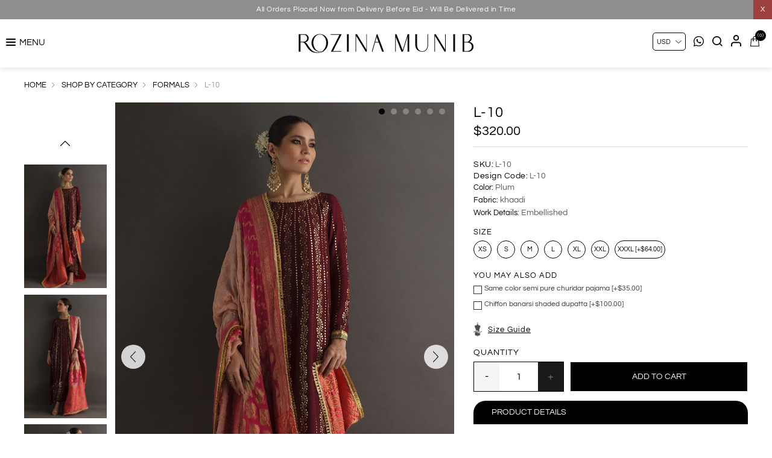

--- FILE ---
content_type: text/html; charset=utf-8
request_url: https://www.rozinamunib.com/l-10
body_size: 13582
content:
<!DOCTYPE html>
<html lang="en"  class="html-product-details-page">
<head>
    <title>L-10 | Rozina Munib</title>
    <meta http-equiv="Content-type" content="text/html;charset=UTF-8" />
    <meta name="description" content="A customary Plum khaadi lengthy A line shirt features detailed handwork of kamdani on front and back of the shirt. The tiny crystals on the neckline enhances the look. Same color semi pure churidar pajama and shaded pink pure chiffon   banarsi dupatta is paired which can be purchased at additional cost." />
    <meta name="keywords" content="" />
    <meta name="generator" content="nopCommerce" />
    <meta name="viewport" content="width=device-width, initial-scale=0.86, maximum-scale=3.0, minimum-scale=0.86">
    <meta name="apple-mobile-web-app-capable" content="yes">
    <style>
.listbox-div li a {
  font-size: 15px !important;
}
.html-checkout-page .checkout-attributes textarea {
    width: 100%;
    min-height: 100px;
    background: 0 0;
    resize: none;
    border-radius: 5px;
}
a.red {
    color: red !important;
}
a.redsale:before {
    position: absolute;
    content: "New";
    font-size: 10px;
    top: -8px;
    left: 40%;
    z-index: 1;
}
.footer-lower {
    display: none !important;
}
.cart-total .order-insurance .cart-total-left {
    color: #9d9d9d;
    font-size: 16px;
}
.cart-total tr.order-insurance td {
    font-size: 16px;
}
.cart-total .order-insurance {
    border: 0;
}
.cart-total td:first-child {
    padding-left: 10px !important;
}
.cart-total tr.order-subtotal td {
    font-size: 16px !important;
}
.cart-total tr.shipping-cost td {
    font-size: 16px !important;
}
.selected-checkout-attributes {
    display: none;
}
.galleryribbonn .immediatedelivery {
    display: none;
}
.attributes .option-list.size li label {
    border-radius: 50px;
}
.product-grid .title h2 {
    text-transform: uppercase !important;
}
.product-essential, .overview .add-to-cart {
    font-size: 0;
}
.overview {
    font-size: 13px;
}
.html-product-details-page .block {
    font-size: 0;
}
.percentage-div {
    left: auto !important;
    right: 5px;
}
.mainslider .owl-carousel .owl-nav {
  display: block !important;
}
.mainslider .owl-carousel .owl-dots {
  display: none !important;
}
.mainslider .owl-prev, .mainslider .owl-next {
  border-radius: 50%;
}
@media all and (max-width: 1023px) {
.acc_trigger_details {
    margin-top: 10px !important;
}
}

@media all and (min-width: 1024px) {
.overview {
  font-size: 14px !important;
}
.item-box .prices {
  font-size: 15px !important;
}
.item-box .product-title {
  font-size: 16px !important;
}
.footer-block.news-block {
    width: 45% !important;
}
}
.grid2box {
    margin: 12px 10px 0 !important;
}
.grid2box .item {
    margin: 0.5% !important;
}

@media all and (min-width: 768px) {
.grid2box .item {
    width: 49% !important;
}
}
</style>

<!-- Google tag (gtag.js) --> 
<script async src="https://www.googletagmanager.com/gtag/js?id=G-5SQ0RZ1LNJ"></script> 
<script>
  window.dataLayer = window.dataLayer || [];
  function gtag(){dataLayer.push(arguments);}
  gtag('js', new Date());

  gtag('config', 'G-5SQ0RZ1LNJ');
</script>
<meta property="og:type" content="product" />
<meta property="og:title" content="L-10" />
<meta property="og:description" content="A customary Plum khaadi lengthy A line shirt features detailed handwork of kamdani on front and back of the shirt. The tiny crystals on the neckline enhances the look. Same color semi pure churidar pajama and shaded pink pure chiffon   banarsi dupatta is paired which can be purchased at additional cost." />
<meta property="og:image" content="https://www.rozinamunib.com/images/thumbs/0003680_l-10_1000.jpeg" />
<meta property="og:image:url" content="https://www.rozinamunib.com/images/thumbs/0003680_l-10_1000.jpeg" />
<meta property="og:url" content="https://www.rozinamunib.com/l-10" />
<meta property="og:site_name" content="Rozina Munib" />
<meta property="twitter:card" content="summary" />
<meta property="twitter:site" content="Rozina Munib" />
<meta property="twitter:title" content="L-10" />
<meta property="twitter:description" content="A customary Plum khaadi lengthy A line shirt features detailed handwork of kamdani on front and back of the shirt. The tiny crystals on the neckline enhances the look. Same color semi pure churidar pajama and shaded pink pure chiffon   banarsi dupatta is paired which can be purchased at additional cost." />
<meta property="twitter:image" content="https://www.rozinamunib.com/images/thumbs/0003680_l-10_1000.jpeg" />
<meta property="twitter:url" content="https://www.rozinamunib.com/l-10" />

    
    
    <!-- Facebook Pixel Code -->
    <script>

        !function (f, b, e, v, n, t, s) {
            if (f.fbq) return;
            n = f.fbq = function () {
                n.callMethod ? n.callMethod.apply(n, arguments) : n.queue.push(arguments)
            };
            if (!f._fbq) f._fbq = n;
            n.push = n;
            n.loaded = !0;
            n.version = '2.0';
            n.agent = 'plnopcommerce';
            n.queue = [];
            t = b.createElement(e);
            t.async = !0;
            t.src = v;
            s = b.getElementsByTagName(e)[0];
            s.parentNode.insertBefore(t, s)
        }(window, document, 'script', 'https://connect.facebook.net/en_US/fbevents.js');
        
		fbq('init', '713999700753705', {uid: 'ec2d6905-6510-4963-b0a8-3321ece63a43'});

		fbq('setUserProperties', '713999700753705', {
			$account_created_time: '1769889892',
			$currency: 'USD',
			$language: 'en'
		});

		fbq('track', 'PageView');

		fbq('track', 'ViewContent', {
			content_category: 'Formals',
			content_ids: 'L-10',
			content_name: 'L-10',
			content_type: 'product',
			currency: 'USD',
			value: 320.00
		});

    </script>
    <!-- End Facebook Pixel Code -->
    <!-- Google tag (gtag.js) -->
<script async src="https://www.googletagmanager.com/gtag/js?id=G-5SQ0RZ1LNJ"></script>
<script>
  window.dataLayer = window.dataLayer || [];
  function gtag(){dataLayer.push(arguments);}
  gtag('js', new Date());

  gtag('config', 'G-5SQ0RZ1LNJ');
</script>

    <link href="/Themes/DefaultClean/Content/css/styles.css" rel="stylesheet" type="text/css" />
<link href="/Themes/DefaultClean/Content/css/header.css" rel="stylesheet" type="text/css" />

    <script src="/Themes/DefaultClean/Content/js/lazysizes.min.js"></script>
<script src="/lib/jquery/jquery-3.5.1.min.js"></script>

    
    
    
    <link rel="shortcut icon" href="/favicon.ico">
    
    <!--Powered by nopCommerce - https://www.nopCommerce.com-->
    


</head>
<body>
    

<div class="ajax-loading-block-window" style="display: none">
</div>
<div id="dialog-notifications-success" title="Notification" style="display:none;">
</div>
<div id="dialog-notifications-error" title="Error" style="display:none;">
</div>
<div id="dialog-notifications-warning" title="Warning" style="display:none;">
</div>
<div id="bar-notification" class="bar-notification-container" data-close="Close">
</div>



<!--[if lte IE 8]>
    <div style="clear:both;height:59px;text-align:center;position:relative;">
        <a href="http://www.microsoft.com/windows/internet-explorer/default.aspx" target="_blank">
            <img src="/Themes/DefaultClean/Content/images/ie_warning.jpg" height="42" width="820" alt="You are using an outdated browser. For a faster, safer browsing experience, upgrade for free today." />
        </a>
    </div>
<![endif]-->
<div class="master-wrapper-page">
    <div class="mb-wrapper">
        <div class="header" id="myHeader">

    
    <div class="sale-exchange">
<div class="hidehellobar">X</div>
<ul class="sliderhellobar">
<li><a href="/silken-reverie-26  ">Silken Reverie'26 | Live Now </a></li>
<li><a href="/delivery-before-eid-2">All Orders Placed Now from Delivery Before Eid - Will Be Delivered in Time</a></li>
</ul>
</div>
    
    
    <div class="container">
        

    <div class="currency-selector">
            <select id="customerCurrency" name="customerCurrency" onchange="setLocation(this.value);" aria-label="Currency selector"><option value="https://www.rozinamunib.com/changecurrency/12?returnUrl=%2Fl-10">PKR</option>
<option selected="selected" value="https://www.rozinamunib.com/changecurrency/1?returnUrl=%2Fl-10">USD</option>
<option value="https://www.rozinamunib.com/changecurrency/3?returnUrl=%2Fl-10">GBP</option>
<option value="https://www.rozinamunib.com/changecurrency/6?returnUrl=%2Fl-10">EUR</option>
</select>
    </div>

        
        
        <div class="header-bottom">
            <div class="menu-toggle">MENU</div>
<div class="tabs-weappered">
<div class="closebutton">X</div>
<div id="contented">
<div class="tabs-sectionsed">
<h2 style="margin: 0;"><a style="padding: 0; color: red; font-size: 18px; font-weight: 400;" href="/silken-reverie-26">Silken Reverie 26</a></h2>
<h2 style="margin: 0;"><a style="padding: 0; color: red; font-size: 18px; font-weight: 400;" href="/delivery-before-eid-2">Delivery Before Eid</a></h2>
<h2 style="margin: 0;"><a class="redsaleW" style="padding: 0; position: relative; color: red; font-size: 18px; font-weight: 400;" href="/fall-winter-2025-26">Fall/Winter 2025 - 26 </a></h2>
<ul class="listbox-div">
<li><a href="/drop-i-3">DROP I</a></li>
<li><a href="/drop-ii-3">DROP II</a></li>
<li>
<h2 class="footer-block-box2">Signature Velvet</h2>
<ul class="listbox-div listbox-divhide">
<li><a class="redsaleWW" href="/fall-winter-2025-26">Fall/Winter 2025 - 26</a></li>
<li><a class="redsaleWW" href="/mira-2">Mira</a></li>
<li><a class="redsaleWW" href="/vistara-luxury-velvets ">Vistara</a></li>
<li><a class="redsaleWW" href="/le-velour ">Le velour</a></li>
<li><a href="/neve-2 ">Neve I</a></li>
<li><a href="/neve-ii-2 ">Neve II</a></li>
</ul>
</li>
</ul>
<h2 style="margin: 0;"><a style="padding: 0; color: red; font-size: 18px; font-weight: 400;" href="/ready-to-deliver">Immediate Delivery</a></h2>
<!--<h2 style="margin: 0;"><a style="padding: 0; color: black; position: relative; font-size: 18px; font-weight: 400;" href="/ruh-luxe-pret"><span style="font-size: 10px; position: absolute; top: -6px; color: red; left: 6px;">New </span>Ruh Luxe Pret </a></h2>
<h2 style="margin: 0;"><a style="padding: 0; color: black; position: relative; font-size: 18px; font-weight: 400;" href="/elena-luxury-pret"><span style="font-size: 10px; position: absolute; top: -6px; color: red; left: 6px;">New </span>Elena Luxury Pret </a></h2>
<h2 style="margin: 0;"><a style="padding: 0; position: relative; font-size: 18px; font-weight: 400;" href="/social-casual-luxe-25-26"><span style="font-size: 10px; position: absolute; top: -6px; color: red; left: 6px;">New </span>Social Casual Luxe 25/26</a></h2>
<h2 style="margin: 0;"><a style="padding: 0; color: black; position: relative; font-size: 18px; font-weight: 400;" href="/spring-summer-2025"><span style="font-size: 10px; position: absolute; top: -6px; color: red; left: 6px;">New </span>Spring Summer 2025</a></h2>-->
<ul>
<li>
<h2 class="footer-block-box2 ">New Arrivals</h2>
<ul class="listbox-div listbox-divhide">
<li><a class="red" href="/silken-reverie-26">Silken Reverie 26</a></li>
<li><a class="redW" href="/fall-winter-2025-26">Fall/Winter 2025 - 26</a></li>
<li><a class="redW" href="/lashkara-festive-couture-25-26">Lashkara 25-26</a></li>
<li><a class="redsaleWW" href="/ruh-luxe-pret">Ruh Luxe Pret</a></li>
<li><a class="redsaleWW" href="/elena-luxury-pret">Elena Luxury Pret </a></li>
</ul>
</li>
<ul>
<li>
<h2>shop by category</h2>
<ul class="listbox-div">
<li><a href="/daily-pret">daily pret</a></li>
<li><a href="/luxury-pret">luxury pret</a></li>
<li><a href="/luxe-silk-pret">silk luxe</a></li>
<li><a href="/semi-formals">Semi formals </a></li>
<li><a href="/formals-2">formals</a></li>
<li><a href="/velvets">Velvets </a></li>
<li><a href="/western">Western </a></li>
</ul>
</li>
<li>
<h2><a style="font-size: 18px;" href="/signature-kaftan">signature kaftans</a></h2>
</li>
<li>
<h2><a style="font-size: 18px;" href="/formals-2">Signature Festives</a></h2>
</li>
</ul>
</ul>
<ul>
<li>
<h2 class="footer-block-box2">shop by collection</h2>
<ul class="listbox-div listbox-divhide">
<li><a class="redW" href="/fall-winter-2025-26">Fall/Winter 2025 - 26</a></li>
<li><a class="redW" href="/lashkara-festive-couture-25-26">Lashkara 25-26</a></li>
<li><a class="redd" href="/spring-summer-2025">Spring Summer 2025</a></li>
<li><a class="redd" href="/social-casual-luxe-25-26">Social Casual Luxe 25/26</a></li>
<li><a class="redd" href="/elena-eid-edit"> Elena Luxury Pret </a></li>
<li><a class="redd" href="/ruh-eid-edit">Ruh Luxe Pret </a></li>
<li><a class="re" href="/vistara-luxury-velvets"> Vistara Luxury Velvets </a></li>
<li><a href="/lashkara-24-25"> Lashkara 24/25 </a></li>
<li><a href="/lela-eid-luxury-pret"> Lela Eid Luxury pret </a></li>
<li><a href="/aylin-eid-edit"> Aylin Luxury Pret </a></li>
<li><a href="/cemile-printed-silk">Cemile printed Silk</a></li>
<li><a href="/get-social">Get Social</a></li>
<li><a class="Neve II" href="/neve-ii-2">Neve II</a></li>
<li><a href="/neve-2">Neve</a></li>
<li><a href="/velveteen-2">Velveteen</a></li>
<li><a href="/lashkara-iii">lashkara iii</a></li>
<li><a href="/le-chic-2">le chic</a></li>
<li><a href="/luna-luxury-pret-23-2">Luna Luxury pret</a></li>
<li><a href="/social-trends-2">Social Trends</a></li>
<li><a href="/mira-2">mira</a></li>
<li><a href="/versilia">versilia</a></li>
<li><a href="/de-chantilly">de chantilly</a></li>
<li><a href="/le-velour">le velour</a></li>
<li><a href="/the-classico">the classico</a></li>
</ul>
</li>
<li>
<h2><a style="font-size: 18px;" href="/client-diaries">Client Diaries</a></h2>
<h2>client services</h2>
<ul class="listbox-div listbox-div2">
<li><a href="/login"><span class="iconspan"><img class="menu-image" src="/images/uploaded/menu/lgs.png" alt="" /></span>login / register</a></li>
<li><a href="/contactus"><span class="iconspan"><img class="menu-image" src="/images/uploaded/menu/wts.png" alt="" /></span>contact us</a></li>
<!--<li><a class="ico-cart" href="#."><span class="iconspan"><img class="menu-image" src="/images/uploaded/menu/cts.png" alt="" /></span>my cart</a></li>--></ul>
</li>
</ul>
</div>
</div>
</div>
            <div class="header-logo">
                <a href="/">
    
    <img class="nothomepagelogo" title="" alt="Rozina Munib" src="https://www.rozinamunib.com/Themes/DefaultClean/Content/images/logo.png">
    <img class="homepagelogo" title="" alt="Rozina Munib" src="/Themes/DefaultClean/Content/images/custom/white-logo.png">
</a>
            </div>
            <div class="header-upper">
                <div class="header-links-wrapper">
                    <div class="empaty-div"></div>
                    
    <div class="header-links">

        <ul id="tabs" class="right-side-list">
            

            <li>
                <a href="https://api.whatsapp.com/send?phone=923055555380&text=Hi!%20I%20have%20a%20question" target="_blank"><img class="svg-icon" title="" alt="" src="/Themes/DefaultClean/Content/images/custom/whatsappbtn.svg"></a>
            </li>
            <li class="show">
                <span name="#tabs-3">
                    <img class="svg-icon" title="" alt="" src="/Themes/DefaultClean/Content/images/custom/search.svg">
                </span>
            </li>
            <li class="show">
                <span name="#tabs-2">
                    <img class="svg-icon" title="" alt="" src="/Themes/DefaultClean/Content/images/custom/login.svg">
                </span>
            </li>
            <li class="show">
                <span name="#tabs-1">
                    <img class="svg-icon" title="" alt="" src="/Themes/DefaultClean/Content/images/custom/cart.svg">
                    <span class="cart-qty">(0)</span>

                </span>
            </li>

            
        </ul>


        <div class="tab-content">
            <div class="hide-x"></div>
            <div id="content">
                <div class="tabs-sections" id="tabs-1">
                    <div id="flyout-cart" class="flyout-cart">
    <div class="mini-shopping-cart">
        <a href="javascript:void(0)" class="hide-x"></a>
        <div class="count">
                <div class="no-item">
                    You have no items in your shopping cart.
                </div>
        </div>
    </div>
</div>

<script type="text/javascript">

    $(document).ready(function () {
        $('.hide-x').click(function () {
            $('body').removeClass('active-flycart');
            return false;
        });
    });
</script>
<script>
    function plusqty1(val1) {

        var test = $(val1).closest('input[type=text]');
        console.log(test);
        $result = $(val1).prev(test);
        var val = parseInt($result.val());
        if (val < 5 || val == 1) {
            $result.val(val + 1).change();
        }
    }
    function minusqty1(val2) {

        var test = $(val2).closest('input[type=text]');
        $input = $(val2).next(test);
        var val = parseInt($input.val());
        if (val > 0) {
            $input.val(val - 1).change();
        }
    }
    function UpdateFlyCart(value, id)
    {

        var qty = $(id).val();
        $.ajax({
            type: "POST",
            url:"/TwoCheckoutShoppingCart/UpdateMiniCart",
            data: {itemid: value, qty :qty},
            success: function (result) {

                $("#updatetotal").html('');
                $("#cartItemcount").html('');
                $("#updatetotal").html(result.TotalAmount);
                $("#cartItemcount").html(result.TotalQty);
                $(".cart-qty").html(result.TotalQty);
                $('.count').html('There are ' + qty + ' item(s) in your cart');
                if (qty == 0)
                {
                    $(id).closest('.item').remove();
                    if ($.trim($('.items').html()) == '') {
                        $('.count').html('<div class="no-item">You have no items in your shopping cart.</div>');
                        $('.totals').html('');
                        $('.shipping-added').html('');
                        $('.buttons').html('');
                    }

                }
            },
            error: function (result) {
                console.log(result);
            },
        });
    }
</script>
<script>
    $(document).ready(function () {
        $("#applydiscountcouponcode").click(function () {
            var discountCode = $("#discountcouponcode").val();
            $.ajax({
                type: "POST",
                url:"/TwoCheckoutShoppingCart/ApplyDiscountCouponOnMiniCart",
                data: { discountcouponcode: discountCode },
                success: function (result) {

                    if (result.Message == "The coupon code was applied")
                    {

                        window.location.reload();
                    }
                    $("#showresult").html(result.Message);
                    $(".applied-discount-code").html(result.CurrentCode);
                },
                error: function (result) {
                    console.log(result.error);
                },
            });
        });
        $("#removediscountcouponcode").click(function () {
            $.ajax({
                type: "POST",
                url: "/TwoCheckoutShoppingCart/RemoveDiscountCoupon",
                success: function (result) {
                    console.log(result.html);
                    window.location.reload();
                },
            });

        });
    });
</script>
                </div>
                <div class="tabs-sections" id="tabs-2">

                    <ul>
                            <li id="loginForm"></li>
                        <li class="new-customer"><b>New User</b>Register now and make the most of My Account.</li>
                        <li><a href="/register" class="ico-register" title="Register">Register</a></li>
                    </ul>
                </div>
                <div class="tabs-sections" id="tabs-3">
                    <div class="h-text">Search</div>
                    <div class="search-box store-search-box">
                        <form method="get" id="small-search-box-form" action="/search">
        <input type="text" class="search-box-text" id="small-searchterms" autocomplete="off" name="q" placeholder="Search store" aria-label="Search store" />
        <input type="submit" class="button-1 search-box-button" value="Search"/>
            
            
</form>
                    </div>
                </div>
                
                </div>
            </div>


    </div>

                    <div id="flyout-cart" class="flyout-cart">
    <div class="mini-shopping-cart">
        <a href="javascript:void(0)" class="hide-x"></a>
        <div class="count">
                <div class="no-item">
                    You have no items in your shopping cart.
                </div>
        </div>
    </div>
</div>

<script type="text/javascript">

    $(document).ready(function () {
        $('.hide-x').click(function () {
            $('body').removeClass('active-flycart');
            return false;
        });
    });
</script>
<script>
    function plusqty1(val1) {

        var test = $(val1).closest('input[type=text]');
        console.log(test);
        $result = $(val1).prev(test);
        var val = parseInt($result.val());
        if (val < 5 || val == 1) {
            $result.val(val + 1).change();
        }
    }
    function minusqty1(val2) {

        var test = $(val2).closest('input[type=text]');
        $input = $(val2).next(test);
        var val = parseInt($input.val());
        if (val > 0) {
            $input.val(val - 1).change();
        }
    }
    function UpdateFlyCart(value, id)
    {

        var qty = $(id).val();
        $.ajax({
            type: "POST",
            url:"/TwoCheckoutShoppingCart/UpdateMiniCart",
            data: {itemid: value, qty :qty},
            success: function (result) {

                $("#updatetotal").html('');
                $("#cartItemcount").html('');
                $("#updatetotal").html(result.TotalAmount);
                $("#cartItemcount").html(result.TotalQty);
                $(".cart-qty").html(result.TotalQty);
                $('.count').html('There are ' + qty + ' item(s) in your cart');
                if (qty == 0)
                {
                    $(id).closest('.item').remove();
                    if ($.trim($('.items').html()) == '') {
                        $('.count').html('<div class="no-item">You have no items in your shopping cart.</div>');
                        $('.totals').html('');
                        $('.shipping-added').html('');
                        $('.buttons').html('');
                    }

                }
            },
            error: function (result) {
                console.log(result);
            },
        });
    }
</script>
<script>
    $(document).ready(function () {
        $("#applydiscountcouponcode").click(function () {
            var discountCode = $("#discountcouponcode").val();
            $.ajax({
                type: "POST",
                url:"/TwoCheckoutShoppingCart/ApplyDiscountCouponOnMiniCart",
                data: { discountcouponcode: discountCode },
                success: function (result) {

                    if (result.Message == "The coupon code was applied")
                    {

                        window.location.reload();
                    }
                    $("#showresult").html(result.Message);
                    $(".applied-discount-code").html(result.CurrentCode);
                },
                error: function (result) {
                    console.log(result.error);
                },
            });
        });
        $("#removediscountcouponcode").click(function () {
            $.ajax({
                type: "POST",
                url: "/TwoCheckoutShoppingCart/RemoveDiscountCoupon",
                success: function (result) {
                    console.log(result.html);
                    window.location.reload();
                },
            });

        });
    });
</script>
                </div>
            </div>
        </div>
        
    </div>
</div>

<div class="stick-content"></div>


        

        <div class="master-wrapper-content">


        
        <div class="breadcrumb">
            <ul itemscope itemtype="http://schema.org/BreadcrumbList">
                
                <li>
                    
                        <a href="/">
                            <span>Home</span>
                        </a>
                    
                    <span class="delimiter">/</span>
                </li>
                    <li itemprop="itemListElement" itemscope itemtype="http://schema.org/ListItem">
                        <a href="/shop-by-category" itemprop="item">
                            <span itemprop="name">Shop By Category</span>
                        </a>
                        <span class="delimiter">/</span>
                        <meta itemprop="position" content="1" />
                    </li>
                    <li itemprop="itemListElement" itemscope itemtype="http://schema.org/ListItem">
                        <a href="/formals-2" itemprop="item">
                            <span itemprop="name">Formals</span>
                        </a>
                        <span class="delimiter">/</span>
                        <meta itemprop="position" content="2" />
                    </li>
                
                <li itemprop="itemListElement" itemscope itemtype="http://schema.org/ListItem">
                    <strong class="current-item" itemprop="name">L-10</strong>
                    <span itemprop="item" itemscope itemtype="http://schema.org/Thing" 
                          id="/l-10">
                    </span>
                    <meta itemprop="position" content="3" />
                    
                </li>
            </ul>
    </div>


                <div class="master-column-wrapper">
                
<link href="/Themes/DefaultClean/Content/newstyles/productpage.css" rel="stylesheet" />
<link href="/Themes/DefaultClean/Content/newstyles/fancybox.css" rel="stylesheet" />
<script src='/Themes/DefaultClean/Content/newstyles/fancybox.js'></script>
<script src='/Themes/DefaultClean/Content/newstyles/script.js'></script>
<script src="/Themes/DefaultClean/Content/js/slick.min.js"></script>
<div class="close-div"></div>
<div class="center-1">
    
    <!--product breadcrumb-->

<div class="page product-details-page">
    <div class="page-body">
        
        <form method="post" id="product-details-form" action="/l-10">

<!--Microdata-->
<div  itemscope itemtype="http://schema.org/Product">
    <meta itemprop="name" content="L-10"/>
    <meta itemprop="sku" content="L-10"/>
    <meta itemprop="gtin"/>
    <meta itemprop="mpn"/>
    <meta itemprop="description" content="A customary Plum khaadi lengthy A line shirt features detailed handwork of kamdani on front and back of the shirt. The tiny crystals on the neckline enhances the look. Same color semi pure churidar pajama and shaded pink pure chiffon   banarsi dupatta is paired which can be purchased at additional cost."/>
    <meta itemprop="image" content="https://www.rozinamunib.com/images/thumbs/0003680_l-10_1000.jpeg"/>
    <div itemprop="offers" itemscope itemtype="http://schema.org/Offer">
        <meta itemprop="url" content="https://www.rozinamunib.com/l-10"/>
        <meta itemprop="price" content="320.00"/>
        <meta itemprop="priceCurrency" content="USD"/>
        <meta itemprop="priceValidUntil"/>
                <meta itemprop="availability" content="http://schema.org/OutOfStock"/>
    </div>
    <div itemprop="review" itemscope itemtype="http://schema.org/Review">
        <meta itemprop="author" content="ALL"/>
        <meta itemprop="url" content="/productreviews/941"/>
    </div>
</div>
            <div data-productid="941">
                <div class="product-essential">
                    
                    <!--product pictures-->
                    <div class="detials-section">

                        <div class="galleryribbonn">

                            <div id="ValuePic">
                                

<div class="gallery">
        <div class="thumb-holder">
            <div class="slider-nav-thumbnails">
                    <div class="stop-bt"><img width="148" height="200" class="lazyload" src='https://www.rozinamunib.com/images/thumbs/0003680_l-10_1000.jpeg' alt='Picture of L-10' /></div>
                    <div class="stop-bt"><img width="148" height="200" class="lazyload" src='https://www.rozinamunib.com/images/thumbs/0003681_l-10_1000.jpeg' alt='Picture of L-10' /></div>
                    <div class="stop-bt"><img width="148" height="200" class="lazyload" src='https://www.rozinamunib.com/images/thumbs/0003682_l-10_1000.jpeg' alt='Picture of L-10' /></div>
                    <div class="stop-bt"><img width="148" height="200" class="lazyload" src='https://www.rozinamunib.com/images/thumbs/0003683_l-10_1000.jpeg' alt='Picture of L-10' /></div>
                    <div class="stop-bt"><img width="148" height="200" class="lazyload" src='https://www.rozinamunib.com/images/thumbs/0003684_l-10_1000.jpeg' alt='Picture of L-10' /></div>
                    <div class="stop-bt"><img width="148" height="200" class="lazyload" src='https://www.rozinamunib.com/images/thumbs/0003685_l-10_1000.jpeg' alt='Picture of L-10' /></div>
            </div>
        </div>
    


    <div class="picture" id="custom360">
            <div class="picture-thumbs slider gallery">
                    <a href="https://www.rozinamunib.com/images/thumbs/0003680_l-10.jpeg" data-fancybox="gallery">

                        <img class="lazyload" src='https://www.rozinamunib.com/images/thumbs/0003680_l-10.jpeg' alt='Picture of L-10' />

                    </a>
                    <a href="https://www.rozinamunib.com/images/thumbs/0003681_l-10.jpeg" data-fancybox="gallery">

                        <img class="lazyload" src='https://www.rozinamunib.com/images/thumbs/0003681_l-10.jpeg' alt='Picture of L-10' />

                    </a>
                    <a href="https://www.rozinamunib.com/images/thumbs/0003682_l-10.jpeg" data-fancybox="gallery">

                        <img class="lazyload" src='https://www.rozinamunib.com/images/thumbs/0003682_l-10.jpeg' alt='Picture of L-10' />

                    </a>
                    <a href="https://www.rozinamunib.com/images/thumbs/0003683_l-10.jpeg" data-fancybox="gallery">

                        <img class="lazyload" src='https://www.rozinamunib.com/images/thumbs/0003683_l-10.jpeg' alt='Picture of L-10' />

                    </a>
                    <a href="https://www.rozinamunib.com/images/thumbs/0003684_l-10.jpeg" data-fancybox="gallery">

                        <img class="lazyload" src='https://www.rozinamunib.com/images/thumbs/0003684_l-10.jpeg' alt='Picture of L-10' />

                    </a>
                    <a href="https://www.rozinamunib.com/images/thumbs/0003685_l-10.jpeg" data-fancybox="gallery">

                        <img class="lazyload" src='https://www.rozinamunib.com/images/thumbs/0003685_l-10.jpeg' alt='Picture of L-10' />

                    </a>
        </div>
    </div>
</div>

<script>
    //$(document).ready(function () {
        $('.slider').slick({
            slidesToShow: 1,
            slidesToScroll: 1,
            //adaptiveHeight: true,
            arrows: true,
            fade: false,
            dots: true,
            infinite: false,
            asNavFor: '.slider-nav-thumbnails',
        });
        $('.slider-nav-thumbnails').slick({
            slidesToShow: 3,
            slidesToScroll: 1,
            vertical: true,
            asNavFor: '.slider',
            infinite: false,
            dots: false,
            focusOnSelect: true
        });
        // Remove active class from all thumbnail slides
        $('.slider-nav-thumbnails .slick-slide').removeClass('slick-active');
        // Set active class to first thumbnail slides
        $('.slider-nav-thumbnails .slick-slide').eq(0).addClass('slick-active');
        // On before slide change match active thumbnail to current slide
        $('.slider').on('beforeChange', function (event, slick, currentSlide, nextSlide) {
            var mySlideNumber = nextSlide;
            $('.slider-nav-thumbnails .slick-slide').removeClass('slick-active');
            $('.slider-nav-thumbnails .slick-slide').eq(mySlideNumber).addClass('slick-active');
        });
    //});
    /************/
    // if ($(window).width() >= 1024) {
    //     $('.zoom').zoom();
    // }
</script>





                            </div>
                        </div>


                        <div class="overview">
                            
                            <div class="product-name">
                                <h1>
                                    L-10
                                </h1>
                            </div>

                            <!--price & add to cart & estimate shipping-->
    <div class="prices">
            <div class="product-price">
                <span  id="price-value-941" class="price-value-941" >
                    $320.00
                </span>
            </div>
    </div>




                            
                            <!--product reviews-->
                            <!--manufacturers-->
                            
                            <!--availability-->
                            
                            <!--SKU, MAN, GTIN, vendor-->
                            <div class="additional-details">
        <div class="sku" >
            <span class="label">SKU:</span>
            <span class="value" id="sku-941">L-10</span>
        </div>
        <div class="sku design-code" >
            <span class="label">Design Code:</span>
            <span class="value">L-10</span>
        </div>
</div>
                            <!--delivery-->
                            
                            <!--sample download-->
                            


                            <div class="fabrics-sections">
                                    <lable><b>Color:</b> Plum</lable>
                                    <lable><b>Fabric:</b> khaadi</lable>
                                    <lable><b>Work Details:</b> Embellished</lable>
                            </div>






                            <div class="qty-frame">
                                <!--attributes-->
    <div class="attributes">
        <dl>
                <dt id="product_attribute_label_1308">
                    <label class="text-prompt size">
                        size
                    </label>
                        <span class="required">*</span>
                </dt>
                <dd id="product_attribute_input_1308">
                                <ul class="option-list size">
                <li>
                        <input id="product_attribute_1308_6986" type="radio" name="product_attribute_1308" value="6986" />
                        <label for="product_attribute_1308_6986">XS</label>
                </li>
                <li>
                        <input id="product_attribute_1308_6987" type="radio" name="product_attribute_1308" value="6987" />
                        <label for="product_attribute_1308_6987">S</label>
                </li>
                <li>
                        <input id="product_attribute_1308_6988" type="radio" name="product_attribute_1308" value="6988" />
                        <label for="product_attribute_1308_6988">M</label>
                </li>
                <li>
                        <input id="product_attribute_1308_6989" type="radio" name="product_attribute_1308" value="6989" />
                        <label for="product_attribute_1308_6989">L</label>
                </li>
                <li>
                        <input id="product_attribute_1308_6990" type="radio" name="product_attribute_1308" value="6990" />
                        <label for="product_attribute_1308_6990">XL</label>
                </li>
                <li>
                        <input id="product_attribute_1308_6991" type="radio" name="product_attribute_1308" value="6991" />
                        <label for="product_attribute_1308_6991">XXL</label>
                </li>
                <li>
                        <input id="product_attribute_1308_6992" type="radio" name="product_attribute_1308" value="6992" />
                        <label for="product_attribute_1308_6992">XXXL [&#x2B;$64.00]</label>
                </li>
                                </ul>
                                
                </dd>
                <dt id="product_attribute_label_1309">
                    <label class="text-prompt You May Also Add">
                        You May Also Add
                    </label>
                </dt>
                <dd id="product_attribute_input_1309">
                                <ul class="option-list You May Also Add">
                                        <li>
                                                <input id="product_attribute_1309_6993" type="checkbox" name="product_attribute_1309" value="6993" 
                                                        />
                                                <span class="checkmark"></span>
                                                <label for="product_attribute_1309_6993">Same color semi pure churidar pajama [&#x2B;$35.00]</label>

                                        </li>
                                        <li>
                                                <input id="product_attribute_1309_6994" type="checkbox" name="product_attribute_1309" value="6994" 
                                                        />
                                                <span class="checkmark"></span>
                                                <label for="product_attribute_1309_6994">Chiffon banarsi shaded dupatta [&#x2B;$100.00]</label>

                                        </li>
                                </ul>
                </dd>
        </dl>
        
    </div>
        
                                <!--gift card-->
                                <!--rental info-->



                                <h2 class="sizeguide">Size Guide</h2>
                                <div class="sizewrap">
                                    

            <div class="html-widget">
                <h3>SHIRT / TOP</h3>
<table class="sizechart-table">
<thead>
<tr>
<td>Size</td>
<td>XXS</td>
<td>XS</td>
<td>S</td>
<td>M</td>
<td>L</td>
<td>XL</td>
<td>XXL</td>
</tr>
</thead>
<tbody>
<tr>
<td>Shoulder</td>
<td>13</td>
<td>13</td>
<td>14</td>
<td>14.5</td>
<td>15</td>
<td>16</td>
<td>16.5</td>
</tr>
<tr>
<td>Bust</td>
<td>34</td>
<td>36</td>
<td>38</td>
<td>40</td>
<td>42</td>
<td>44</td>
<td>46</td>
</tr>
<tr>
<td>Arm Hole</td>
<td>8.5</td>
<td>9</td>
<td>9.5</td>
<td>10</td>
<td>10.5</td>
<td>11</td>
<td>11.5</td>
</tr>
</tbody>
</table>
<h3>PANTS</h3>
<table class="sizechart-table">
<thead>
<tr>
<td>Size</td>
<td>XXS</td>
<td>XS</td>
<td>S</td>
<td>M</td>
<td>L</td>
<td>XL</td>
<td>XXL</td>
</tr>
</thead>
<tbody>
<tr>
<td>Hips</td>
<td>20</td>
<td>21</td>
<td>22</td>
<td>24</td>
<td>25</td>
<td>26</td>
<td>27</td>
</tr>
<tr>
<td>Thigh U/L</td>
<td>11/10</td>
<td>11.5/10.5</td>
<td>13/12</td>
<td>14/13</td>
<td>15/14</td>
<td>16/15</td>
<td>17/15</td>
</tr>
<tr>
<td>Knee</td>
<td>15</td>
<td>16</td>
<td>17</td>
<td>18.5</td>
<td>20</td>
<td>21.5</td>
<td>22.5</td>
</tr>
<tr>
<td>Calf Straight</td>
<td>15</td>
<td>16</td>
<td>17</td>
<td>18.5</td>
<td>20</td>
<td>21.5</td>
<td>22.5</td>
</tr>
<tr>
<td>Calf Fitted</td>
<td>14/5</td>
<td>15/5.5</td>
<td>16/5.5</td>
<td>17/6</td>
<td>18/6.5</td>
<td>19/7</td>
<td>20/8</td>
</tr>
<tr>
<td>Pants Straight</td>
<td>37</td>
<td>37</td>
<td>37</td>
<td>38</td>
<td>39</td>
<td>40</td>
<td>40</td>
</tr>
<tr>
<td>Capri</td>
<td>34</td>
<td>35</td>
<td>35</td>
<td>36</td>
<td>36</td>
<td>37</td>
<td>37</td>
</tr>
</tbody>
</table>
            </div>

                                </div>
                                <!--add to cart-->
                                
<div class="add-to-cart">
        <label class="qty-label" for="addtocart_941_EnteredQuantity">Quantity</label>
            <div class="quantity-detail">
                <input type="button" value="-" class="minus-detail" />
                <input type="text" asp-items="Model.AllowedQuantities" class="qty-dropdown qty-detail" data-val="true" data-val-required="The Qty field is required." id="addtocart_941_EnteredQuantity" name="addtocart_941.EnteredQuantity" value="1" />
                <input type="button" value="+" class="plus-detail" />
            </div>
        <div class="add-to-cart-panel">
                <input type="button" id="add-to-cart-button-941" class="button-1 add-to-cart-button" value="Add to cart" data-productid="941" onclick="AjaxCart.addproducttocart_details('/addproducttocart/details/941/1', '#product-details-form');return false;" />
        </div>
    
</div>

                            </div>
                            <!--wishlist, compare, email a friend-->
                            <div class="overview-buttons">
                                    <div class="compare-products">
        <input type="button" value="Add to compare list" class="button-2 add-to-compare-list-button" onclick="AjaxCart.addproducttocomparelist('/compareproducts/add/941');return false;" />
    </div>

                                    <div class="email-a-friend">
        <input type="button" value="Email a friend" class="button-2 email-a-friend-button" onclick="setLocation('/productemailafriend/941')" />
    </div>

                            </div>




                                <h2 class="acc_trigger_details">PRODUCT DETAILS</h2>
<p>A customary Plum khaadi lengthy A line shirt features detailed handwork of kamdani on front and back of the shirt. The tiny crystals on the neckline enhances the look. Same color semi pure churidar pajama and shaded pink pure chiffon   banarsi dupatta is paired which can be purchased at additional cost.</p>                            

            <div class="html-widget">
                <h2 class="acc_trigger4">Delivery Time</h2>
<div class="acc_container4">Orders Placed Now Will Be Delivered 4 to 5 Weeks After Eid</div>
            </div>
            <div class="html-widget">
                <h2 class="acc_trigger4">Delivery Time</h2>
<div class="acc_container4">Orders Placed Now Will Be Delivered 4 to 5 Weeks After Eid</div>
            </div>
            <div class="html-widget">
                <h2 class="acc_trigger4">Disclaimer</h2>
<div class="acc_container4">
<p>* The fabric pattern/laces, patchwork, and handmade details may vary!<br />* Length will vary according to the design.<br />* Actual colors of the outfit may vary from the colors being displayed on your device.</p>
</div>
            </div>


                        </div>
                    </div>
                    
                </div>
                
                <div class="product-collateral">
                    
                    
                </div>
                
                
            </div>
        <input name="__RequestVerificationToken" type="hidden" value="CfDJ8PQC7vPaJo1FhfpfzaUoSOQffREPnbOn-T2PpjFQsXmCxv-NxcjcxONUQFs5B1yT4KprFnfJFG6mQ6TKfsAegHOomXtFHqSEQj4NL_W7HzE0zhCnzsuFUJQfFpgcwfO2PEsGjBZ2EoxRfPtNIeKMTDQ" /></form>
        
    </div>
</div>
    
</div>




<script>

    


    $(".add-to-cart-button").click(function () {
        $("body").toggleClass('show-tabs');
    });
    $(".shared").click(function () {
        $(".shr").slideToggle();
    });

    $(".sizeguide").click(function () {
        $('body').addClass("opensizeguide");
    });
    $(".close-div").click(function () {
        $('body').removeClass("opensizeguide");
    });
    $(".sizewrap").click(function () {
        $('body').removeClass("opensizeguide");
    });
    $(document).ready(function () {
        if ($('.sizewrap .html-widget').is(':visible')) {
            $('body').addClass("openlighbox");
        }
        $(".plus-detail").click(function (e) {
            $result = $(this).prev('.qty-detail');
            var val = parseInt($result.val());
            if (val < 5 || val == 1) {
                $result.val(val + 1).change();
            }
        });
        $(".minus-detail").click(function (e) {
            $input = $(this).next('.qty-detail');
            var val = parseInt($input.val());
            if (val > 1) {
                $input.val(val - 1).change();
            }
        });
    });

    $('.Size li input[type="radio"]').change(function () {
        if ($(this).is(":checked")) {
            $('.add-to-cart-panel').addClass('btn-changed');
        } else {
            $('.add-to-cart-panel').removeClass('btn-changed');
        }
    });
    var video = document.getElementById("fhvideo");
    $(video).on("click", function (e) { if (video.paused) { video.play(); } else { video.pause(); } });
    

    $(document).ready(function () {
        $('.overview .acc_trigger4').toggleClass('inactive-header4');
        $('.overview .acc_trigger4:first').addClass('active-header4').next().show();
        $('.overview .acc_trigger4').click(function () {
            if ($(this).next().is(':hidden')) {
                $('.overview .active-header4').toggleClass('active-header4').toggleClass('inactive-header4').next().slideToggle().toggleClass('open-content4');
                $(this).toggleClass('active-header4').toggleClass('inactive-header4');
                $(this).next().slideToggle().toggleClass('open-content4');
            }

            else {
                $(this).toggleClass('active-header4').toggleClass('inactive-header4');
                $(this).next().slideToggle().toggleClass('open-content4');
            }
        });
        return false;
    });
    /****************/
    $(document).ready(function () {
        var video1 = document.getElementById("ban_video");
        video1.currentTime = 0;
        $(".mute-bt").click(function () {
            if ($(this).hasClass("stop")) {
                var ban_video = document.getElementById("ban_video");
                $("#ban_video").prop('muted', false);
                $(this).removeClass("stop");
            }
            else {
                var ban_video = document.getElementById("ban_video");
                $("#ban_video").prop('muted', true);
                $(this).addClass("stop");
            }
        });

        $(".play-bt").click(function () {
            //$(".play-bt").hide();
            //$(".pause-bt").show();
            var ban_video = document.getElementById("ban_video");
            if ($(".stop-bt").hasClass("active")) {
                ban_video.currentTime = 0;
            }
            ban_video.play();
        });
        $(".stop-bt").click(function () {
            //$(".play-bt").show();
            //$(".pause-bt").hide();
            $(".pause-bt").removeClass("active");
            $(".stop-bt").addClass("active");
            var ban_video = document.getElementById("ban_video");
            stop
            ban_video.pause();
        });
    });
    
</script>
            </div>
            
        </div>
        <div class="footer">
    <div class="container">

        

        <div class="footer-holder">
            <div class="footer-block news-block">
                <div class="titledbox"> Subscribe now </div>
                <div></div>
				<p>Keep up with new launches, exclusive offers and more.</p>
                <div class="newsletter">
    <div class="newsletter-subscribe" id="newsletter-subscribe-block">
        <div class="newsletter-email">
            <input id="newsletter-email" class="newsletter-subscribe-text" placeholder="Enter your email here..." aria-label="Sign up for our newsletter" type="email" name="NewsletterEmail" value="" />
            <input type="button" value="Subscribe" id="newsletter-subscribe-button" class="button-1 newsletter-subscribe-button"/>
        </div>
        <div class="newsletter-validation">
            <span id="subscribe-loading-progress" style="display: none;" class="please-wait">Wait...</span>
            <span class="field-validation-valid" data-valmsg-for="NewsletterEmail" data-valmsg-replace="true"></span>
        </div>
    </div>
    <div class="newsletter-result" id="newsletter-result-block"></div>
    
</div>
            </div>
            <div class="footer-block">
                <div class="titledbox"> HERE TO HELP </div>
                <ul class="ulistboxfooter">
                        <li><a href="/privacy-notice" rel="noreferrer" title="Privacy Notice">Privacy Notice</a></li>
                        <li><a href="/shipping-policy" rel="noreferrer" title="Shipping Policy">Shipping Policy</a></li>
                </ul>
            </div>
            <div class="footer-block">
                <div class="titledbox"> ABOUT US </div>
                <ul class="ulistboxfooter">

                        <li><a href="/about-us" rel="noreferrer" title="About Us">About Us</a></li>
                        <li><a href="/returns-exchange-policy" rel="noreferrer" title="Returns  Exchange">Returns  Exchange</a></li>
                </ul>
            </div>

            

            <div class="footer-block">
                <div class="titledbox dkx">Stay Connected</div>
                <ul class="social-networks">
                    <li><a href="https://www.facebook.com/rozinamunibofficial/" target="_blank" rel="noreferrer" aria-label="facebook button"><img class="svgicons" title="" alt="facebook" src="/Themes/DefaultClean/Content/images/custom/facebook.svg"></a></li>
                    <li><a href="https://www.instagram.com/rozinamunibofficial/" target="_blank" rel="noreferrer" aria-label="instagram button"><img class="svgicons" title="" alt="instagram" src="/Themes/DefaultClean/Content/images/custom/instagram.svg"></a></li>
                    <li><a href="http://bit.ly/3r7YsXN" target="_blank" rel="noopener noreferrer"><img class="svgicons" title="" alt="tiktok" src="/Themes/DefaultClean/Content/images/custom/tiktok.svg"></a></li>

                </ul>
            </div>
        </div>

        <p class="visa">
            <img class="lazyload" src="/Themes/DefaultClean/Content/images/custom/svg1.svg" alt="visa" />
            <img class="lazyload" src="/Themes/DefaultClean/Content/images/custom/svg2.svg" alt="visa" />
            <img class="lazyload" src="/Themes/DefaultClean/Content/images/custom/svg3.svg" alt="visa" />
        </p>

            <div class="footer-lower">
                                <p class="propertyeis">
                Developed on nopCommerce &amp; <a href="https://eis.sg/" target="_blank"><img class="lazyload eis" alt="eis" data-src="/Themes/DefaultClean/Content/images/eisdk.jpg" width="40" height="24"></a> 
            </p>
            </div>
            
        </div>
	
</div>
<div class="inquire-popup">
<div class="inquire-info">
<div class="call-us3">GET IN TOUCH</div>
<p>Take a screenshot, call/WhatsApp us at <br /> <a title="Phone" href="tel:+923077777169">+923055555380</a><br /> or email at <br /> <a title="rozinamunib" href="/cdn-cgi/l/email-protection#0c65626a634c7e637665626d617962656e226f6361"><span class="__cf_email__" data-cfemail="c4adaaa2ab84b6abbeadaaa5a9b1aaada6eaa7aba9">[email&#160;protected]</span></a></p>
<div class="remodal-close">X</div>
</div>
</div>




<script data-cfasync="false" src="/cdn-cgi/scripts/5c5dd728/cloudflare-static/email-decode.min.js"></script><script>
    $.ajax({
	type: "GET",
	url: '/login',
	data: {},
	success: function (o) {
		$("#loginForm").html($(o).find("#loginformtext").html());
	},
	error: function (o) {
		console.log(o);
	},
});

function resetTabs() {
	$("#content > div").hide(), $("#tabs > span").attr("class", "");
}
$(".show").click(function () {
		$("body").addClass("show-tabs");
	}),
	$(".hide-x").click(function () {
		$("body").removeClass("show-tabs");
	}),
	$(".empaty-div").click(function () {
		$("body").removeClass("show-tabs");
	}),
	$(".filter-title").click(function () {
		$("body").toggleClass("filters-open"), (removeClass = !1);
	}),
	$(".filter-title").click(function () {
		$(".filter-title").toggleClass("close"), (removeClass = !1);
	}),
	$(".close-filtters, .empaty-div2").click(function () {
		$("body").removeClass("filters-open");
	}),
	$(".popup-close").click(function () {
		$(".popup-holder").hide();
	}),
    $(".crsbtn").click(function () {
        $(".sale-exchange").hide();
	}),
    $(".hidehellobar").click(function () {
		$(".sale-exchange").hide();
        $(".header").addClass("hellobarstick");
	}),
    $(".icon_main").click(function () {
        $(".social_caller").toggleClass("btnshoew");
    }),
    //$(".titledbox").click(function () {
    //    $("body").toggleClass('footer-close');
    //}),
	$(document).ready(function () {
		$(".admin-header-links").is(":visible") && $("body").addClass("after-login"),
			$(".pricing").click(function () {
				$("body").addClass("lightbox");
			}),
			$(".call-for-price").click(function () {
				$("body").addClass("lightbox");
			}),
			$(".remodal-close").click(function () {
				$("body").removeClass("lightbox");
			});
	});
var myUrl = window.location.href,
	myUrlTab = myUrl.substring(myUrl.indexOf("#")),
	myUrlTabName = myUrlTab.substring(0, 4);
!(function () {
	for (
		$("#content > div").hide(),
		$("#tabs li:first > span").attr("class", "current"),
		$("#content > div:first").fadeIn(),
		$("#tabs span").on("click", function (t) {
			t.preventDefault(), "current" != $(this).attr("id") && (resetTabs(), $(this).attr("class", "current"), $($(this).attr("name")).fadeIn());
		}),
		i = 1; i <= $("#tabs li").length; i++
	)
		myUrlTab == myUrlTabName + i && (resetTabs(), $("span[name='" + myUrlTab + "']").attr("class", "current"), $(myUrlTab).fadeIn());
})();
var url = window.location;
jQuery('.header-menu ul li a[href="' + url + '"]')
	.parent()
	.addClass("active"),
	jQuery(".header-menu ul li a")
	.filter(function () {
		return this.href == url;
	})
	.parent()
	.addClass("active")
	.parent()
	.parent()
	.addClass("active"),
	$(document).ready(function () {
		var t = $(".sliderhellobar li"),
			a = t.first();
		t.first().addClass("active3"),
			setInterval(function () {
				var t = $(".active3");
				t.removeClass("active3");
				var e = t.closest("li").next();
				0 == e.length && (e = a), e.addClass("active3");
			}, 2e3);
	}),
	$(window).scroll(function () {
		$(".pricing").click(function () {
				$("body").addClass("lightbox");
			}),
			$(".remodal-close").click(function () {
				$("body").removeClass("lightbox");
			});
	});
window.onscroll = function () {
	myFunction()
};
var header = document.getElementById("myHeader"),
	sticky = header.offsetTop;

function myFunction() {
	window.pageYOffset > sticky ? header.classList.add("sticky") : header.classList.remove("sticky")
}

$('.sublist-toggle').click(function (e) {
	e.preventDefault();

	var $this = $(this);

	if ($this.next().hasClass('showed')) {
		$this.removeClass('is-active');
		$this.next().removeClass('showed');
		$this.next().slideUp(350);
	} else {
		$this.parent().parent().find('.is-active').removeClass('is-active');
		$this.addClass('is-active');
		$this.parent().parent().find('li .sublist').removeClass('showed');
		$this.parent().parent().find('li .sublist').slideUp(350);
		$this.next().toggleClass('showed');
		$this.next().slideToggle(350);
	}
});
	$(document).ready(function () {
		if ($(window).width() <= 1024) {
			$('.footer-block .titledbox').toggleClass('inactive-header');
			var contentwidth = $('.footer-block .titledbox').width();
			$('.footer-block .titledbox').click(function () {
				if ($(this).is('.inactive-header')) {
					$('.active-header').toggleClass('active-header').toggleClass('inactive-header').next().slideToggle().toggleClass('open-content');
					$(this).toggleClass('active-header').toggleClass('inactive-header');
					$(this).next().slideToggle().toggleClass('open-content');
				} else {
					$(this).toggleClass('active-header').toggleClass('inactive-header');
					$(this).next().slideToggle().toggleClass('open-content');
				}
			});
			return false;
		}
	});

$(document).ready(function () {
	$(".menu-toggle").click(function () {
		$("body").toggleClass("nav-active")
	});
    $(".closebutton").click(function () {
        $("body").removeClass("nav-active")
    });
});
//$('.top-menu li a:contains("Sale")').addClass('blink');
    //$(document).ready(function () {
    //    $(".footer .titledbox").click(function () {
    //        $("body").toggleClass("footer-close"), removeClass = !1
    //    }), $(".footer .titledbox").click(function () {
    //        $([document.documentElement, document.body]).animate({
    //            scrollTop: $("#footer-scroll").offset().top
    //        })
    //    })
    //}), window.onload = init;
    $(document).ready(function () {
        $('.footer-block-box2').toggleClass('inactive-header');
        var contentwidth = $('.footer-block-box2').width();
        $('.footer-block-box2').click(function () {
            if ($(this).is('.inactive-header')) {
                $('.active-header').toggleClass('active-header').toggleClass('inactive-header').next().slideToggle().toggleClass('open-content');
                $(this).toggleClass('active-header').toggleClass('inactive-header');
                $(this).next().slideToggle().toggleClass('open-content');
            } else {
                $(this).toggleClass('active-header').toggleClass('inactive-header');
                $(this).next().slideToggle().toggleClass('open-content');
            }
        });
        return false;
    });
</script>
    </div>
    </div>



    
    <script src="/lib/jquery-validate/jquery.validate-v1.19.1/jquery.validate.min.js"></script>
<script src="/lib/jquery-validate/jquery.validate.unobtrusive-v3.2.11/jquery.validate.unobtrusive.min.js"></script>
<script src="/lib/jquery-ui/jquery-ui-1.12.1.custom/jquery-ui.min.js"></script>
<script src="/lib/jquery-migrate/jquery-migrate-3.1.0.min.js"></script>
<script src="/js/public.common.js"></script>
<script src="/js/public.ajaxcart.js"></script>
<script src="/js/public.countryselect.js"></script>

    <script>
                                    $(document).ready(function() {
                                        showHideRadioQuantity("product_attribute_1308");
                                    });
                                </script>
<script>
            function showHideDropdownQuantity(id) {
                $('select[name=' + id + '] > option').each(function () {
                    $('#' + id + '_' + this.value + '_qty_box').hide();
                });
                $('#' + id + '_' + $('select[name=' + id + '] > option:selected').val() + '_qty_box').css('display', 'inline-block');
            };

            function showHideRadioQuantity(id) {
                $('input[name=' + id + ']:radio').each(function () {
                    $('#' + $(this).attr('id') + '_qty_box').hide();
                });
                $('#' + id + '_' + $('input[name=' + id + ']:radio:checked').val() + '_qty_box').css('display', 'inline-block');
            };

            function showHideCheckboxQuantity(id) {
                if ($('#' + id).is(':checked'))
                    $('#' + id + '_qty_box').css('display', 'inline-block');
                else
                    $('#' + id + '_qty_box').hide();
            };
            function GetAttributeValue(controlId) {
                debugger;
                $(".ajax-loading-block-window").show();
                var val = controlId.value;
                $.ajax({
                    cache: false,
                    url: '/Product/ProductDetails_AttributeChange',
                    data: {
                        AttributeId: val,
                        ProductId: '941'
                    },
                    type: 'POST',
                    success: function (data) {
                        if (data != "NotRender") {
                            $('#ValuePic').empty();
                            $('#ValuePic').html(data);
                            
                        }
                        $(".ajax-loading-block-window").hide();
                    }
                });
            }
        </script>
<script>
            function attribute_change_handler_941() {
                $.ajax({
                    cache: false,
                    url: "/shoppingcart/productdetails_attributechange?productId=941&validateAttributeConditions=False&loadPicture=True",
                    data: $('#product-details-form').serialize(),
                    type: "POST",
                    success: function (data, textStatus, jqXHR) {
                        if (data.price) {
                            $('.price-value-941').text(data.price);
                        }
                        if (data.basepricepangv) {
                            $('#base-price-pangv-941').text(data.basepricepangv);
                        } else {
                            $('#base-price-pangv-941').hide();
                        }
                        if (data.sku) {
                            $('#sku-941').text(data.sku).parent(".sku").show();
                        } else {
                            $('#sku-941').parent(".sku").hide();
                        }
                        if (data.mpn) {
                            $('#mpn-941').text(data.mpn).parent(".manufacturer-part-number").show();
                        } else {
                            $('#mpn-941').parent(".manufacturer-part-number").hide();
                        }
                        if (data.gtin) {
                            $('#gtin-941').text(data.gtin).parent(".gtin").show();
                        } else {
                            $('#gtin-941').parent(".gtin").hide();
                        }
                        if (data.stockAvailability) {
                            $('#stock-availability-value-941').text(data.stockAvailability);
                        }
                        if (data.enabledattributemappingids) {
                            for (var i = 0; i < data.enabledattributemappingids.length; i++) {
                                $('#product_attribute_label_' + data.enabledattributemappingids[i]).show();
                                $('#product_attribute_input_' + data.enabledattributemappingids[i]).show();
                            }
                        }
                        if (data.disabledattributemappingids) {
                            for (var i = 0; i < data.disabledattributemappingids.length; i++) {
                                $('#product_attribute_label_' + data.disabledattributemappingids[i]).hide();
                                $('#product_attribute_input_' + data.disabledattributemappingids[i]).hide();
                            }
                        }
                        if (data.pictureDefaultSizeUrl) {
                            $('#main-product-img-941').attr("src", data.pictureDefaultSizeUrl);
                        }
                        if (data.pictureFullSizeUrl) {
                            $('#main-product-img-lightbox-anchor-941').attr("href", data.pictureFullSizeUrl);
                        }
                        if (data.message) {
                            alert(data.message);
                        }
                        $(document).trigger({ type: "product_attributes_changed", changedData: data });
                    }
                });
            }
            $(document).ready(function() {
                attribute_change_handler_941();
                $('#product_attribute_1308_6986').on('click', function(){attribute_change_handler_941();});
$('#product_attribute_1308_6987').on('click', function(){attribute_change_handler_941();});
$('#product_attribute_1308_6988').on('click', function(){attribute_change_handler_941();});
$('#product_attribute_1308_6989').on('click', function(){attribute_change_handler_941();});
$('#product_attribute_1308_6990').on('click', function(){attribute_change_handler_941();});
$('#product_attribute_1308_6991').on('click', function(){attribute_change_handler_941();});
$('#product_attribute_1308_6992').on('click', function(){attribute_change_handler_941();});
$('#product_attribute_1309_6993').on('click', function(){attribute_change_handler_941();});
$('#product_attribute_1309_6994').on('click', function(){attribute_change_handler_941();});

            });
        </script>
<script>
                $("#small-search-box-form").on("submit",function(e){""==$("#small-searchterms").val()&&(alert('Please enter some search keyword'),$("#small-searchterms").focus(),e.preventDefault())});
            </script>
<script>
                $(document).ready(function() {
                    var showLinkToResultSearch;
                    var searchText;
                    $('#small-searchterms').autocomplete({
                            delay: 500,
                            minLength: 3,
                            source: '/catalog/searchtermautocomplete',
                            appendTo: '.search-box',
                            select: function(event, ui) {
                                $("#small-searchterms").val(ui.item.label);
                                setLocation(ui.item.producturl);
                                return false;
                        },
                        //append link to the end of list
                        open: function(event, ui) {
                            //display link to search page
                            if (showLinkToResultSearch) {
                                searchText = document.getElementById("small-searchterms").value;
                                $(".ui-autocomplete").append("<li class=\"ui-menu-item\" role=\"presentation\"><a href=\"/search?q=" + searchText + "\">View all results...</a></li>");
                            }
                        }
                    })
                    .data("ui-autocomplete")._renderItem = function(ul, item) {
                        var t = item.label;
                        showLinkToResultSearch = item.showlinktoresultsearch;
                        //html encode
                        t = htmlEncode(t);
                        return $("<li></li>")
                            .data("item.autocomplete", item)
                            .append("<a><span>" + t + "</span></a>")
                            .appendTo(ul);
                    };
                });
            </script>
<script>
        var localized_data = {
            AjaxCartFailure: "Failed to add the product. Please refresh the page and try one more time."
        };
        AjaxCart.init(false, '.header-links .cart-qty', '.header-links .wishlist-qty', '#flyout-cart', localized_data);
        </script>
<script>
        function newsletter_subscribe(subscribe) {
            var subscribeProgress = $("#subscribe-loading-progress");
            subscribeProgress.show();
            var postData = {
                subscribe: subscribe,
                email: $("#newsletter-email").val()
            };
            $.ajax({
                cache: false,
                type: "POST",
                url: "/subscribenewsletter",
                data: postData,
                success: function (data, textStatus, jqXHR) {
                    $("#newsletter-result-block").html(data.Result);
                    if (data.Success) {
                        $('#newsletter-subscribe-block').hide();
                        $('#newsletter-result-block').show();
                    } else {
                        $('#newsletter-result-block').fadeIn("slow").delay(2000).fadeOut("slow");
                    }
                },
                error: function (jqXHR, textStatus, errorThrown) {
                    alert('Failed to subscribe.');
                },
                complete: function (jqXHR, textStatus) {
                    subscribeProgress.hide();
                }
            });
        }

        $(document).ready(function () {
            $('#newsletter-subscribe-button').on('click', function () {
newsletter_subscribe('true');            });
            $("#newsletter-email").on("keydown", function (event) {
                if (event.keyCode == 13) {
                    $("#newsletter-subscribe-button").trigger("click");
                    return false;
                }
            });
        });
    </script>

</body>
</html>

--- FILE ---
content_type: image/svg+xml
request_url: https://www.rozinamunib.com/Themes/DefaultClean/Content/images/custom/facebook.svg
body_size: -632
content:
<svg class="svgicons" enable-background="new 0 0 97.75 97.75" viewBox="0 0 97.75 97.75" xmlns="http://www.w3.org/2000/svg"><g><path d="m48.875 0c-26.993 0-48.875 21.882-48.875 48.875s21.882 48.875 48.875 48.875 48.875-21.882 48.875-48.875-21.882-48.875-48.875-48.875zm18.646 24.89-6.76.003c-5.301 0-6.326 2.519-6.326 6.215v8.15h12.641l-.006 12.765h-12.634v32.758h-13.185v-32.758h-11.022v-12.765h11.022v-9.414c0-10.925 6.675-16.875 16.42-16.875l9.851.015v11.906z"></path></g><g></g><g></g><g></g><g></g><g></g><g></g><g></g><g></g><g></g><g></g><g></g><g></g><g></g><g></g><g></g></svg>

--- FILE ---
content_type: image/svg+xml
request_url: https://www.rozinamunib.com/Themes/DefaultClean/Content/images/custom/search.svg
body_size: -593
content:
<svg xmlns="http://www.w3.org/2000/svg" width="19.739" height="19.739" viewBox="0 0 19.739 19.739">
  <g id="Icon_feather-search" data-name="Icon feather-search" transform="translate(1 1)">
    <path id="Path_2" data-name="Path 2" d="M19.9,12.2a7.7,7.7,0,1,1-7.7-7.7A7.7,7.7,0,0,1,19.9,12.2Z" transform="translate(-4.5 -4.5)" fill="none" stroke="#000" stroke-linecap="round" stroke-linejoin="round" stroke-width="2"></path>
    <path id="Path_3" data-name="Path 3" d="M29.162,29.162l-4.187-4.187" transform="translate(-11.837 -11.837)" fill="none" stroke="#000" stroke-linecap="round" stroke-linejoin="round" stroke-width="2"></path>
  </g>
</svg>

--- FILE ---
content_type: image/svg+xml
request_url: https://www.rozinamunib.com/Themes/DefaultClean/Content/images/custom/up.svg
body_size: -143
content:
<!-- icon666.com - MILLIONS vector ICONS FREE --><svg enable-background="new 0 0 64 64" viewBox="0 0 64 64" xmlns="http://www.w3.org/2000/svg"><g id="layer_7"><path d="m57.414 42.586-24-24c-.78-.781-2.048-.781-2.828 0l-24 24c-.781.781-.781 2.047 0 2.828.78.781 2.048.781 2.828 0l22.586-22.585 22.586 22.585c.39.391.902.586 1.414.586s1.024-.195 1.414-.586c.781-.781.781-2.047 0-2.828z" fill="rgb(0,0,0)"></path></g></svg>